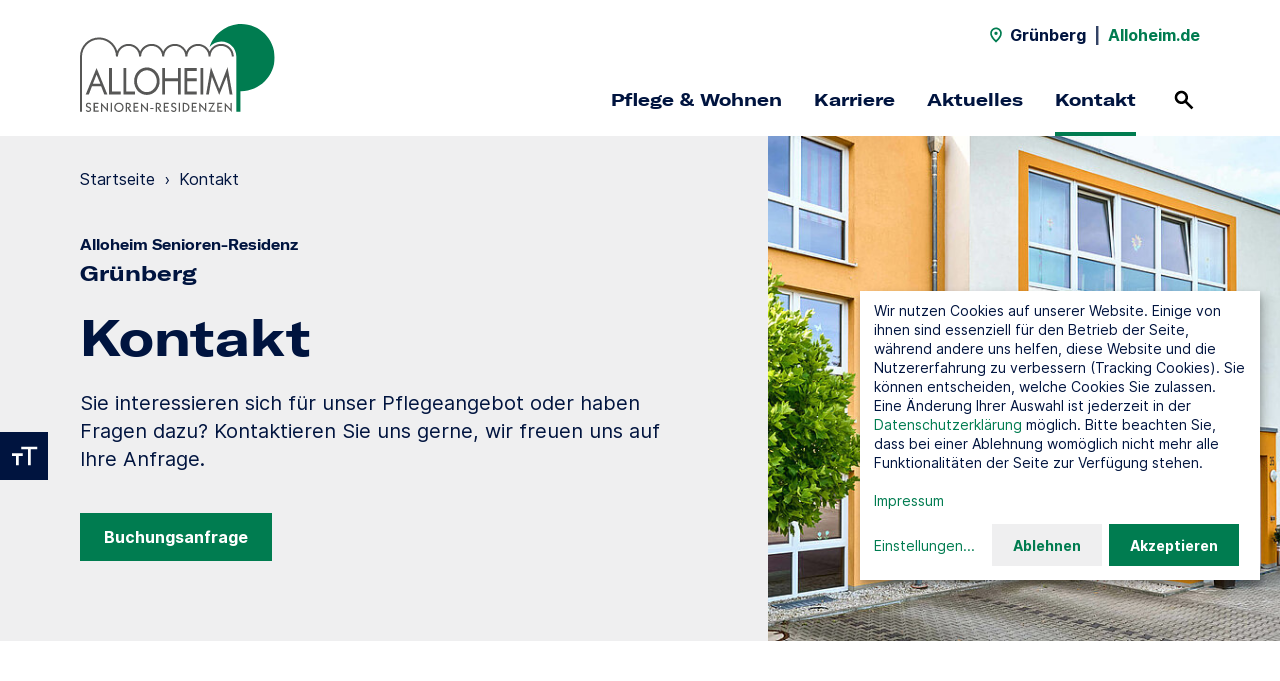

--- FILE ---
content_type: text/html; charset=utf-8
request_url: https://www.alloheim.de/pflege-gruenberg/kontakt
body_size: 7082
content:
<!DOCTYPE html>
<html dir="ltr" lang="de" class="no-js">
<head>

<meta charset="utf-8">
<!-- 
	This website is powered by TYPO3 - inspiring people to share!
	TYPO3 is a free open source Content Management Framework initially created by Kasper Skaarhoj and licensed under GNU/GPL.
	TYPO3 is copyright 1998-2026 of Kasper Skaarhoj. Extensions are copyright of their respective owners.
	Information and contribution at https://typo3.org/
-->


<link rel="icon" href="/typo3conf/ext/alloheim_site/Resources/Public/Theme/favicon/standard/favicon.ico" type="image/vnd.microsoft.icon">
<title>Kontakt - Alloheim Senioren-Residenz Grünberg</title>
<meta http-equiv="x-ua-compatible" content="IE=edge" />
<meta name="generator" content="TYPO3 CMS" />
<meta name="description" content="Die Alloheim Senioren-Residenz Grünberg ist Ihr Partner für die stationäre Pflege verschiedener Altersgruppen in einem komfortablen Pflegeheim." />
<meta name="viewport" content="width=device-width, initial-scale=1, shrink-to-fit=no" />
<meta name="robots" content="index,follow" />
<meta name="twitter:card" content="summary" />


<link rel="stylesheet" href="/typo3conf/ext/alloheim_site/Resources/Public/Theme/styles/main.1766395409.css" media="all">


<script src="/typo3conf/ext/alloheim_site/Resources/Public/Theme/scripts/modernizr.1766395372.js"></script>



<link rel="apple-touch-icon" sizes="180x180" href="/typo3conf/ext/alloheim_site/Resources/Public/Theme/favicon/standard/apple-touch-icon.png">
            <link rel="icon" type="image/png" sizes="32x32" href="/typo3conf/ext/alloheim_site/Resources/Public/Theme/favicon/standard/favicon-32x32.png">
            <link rel="icon" type="image/png" sizes="16x16" href="/typo3conf/ext/alloheim_site/Resources/Public/Theme/favicon/standard/favicon-16x16.png">
            <link rel="manifest" href="/typo3conf/ext/alloheim_site/Resources/Public/Theme/favicon/standard/site.webmanifest">
            <link rel="mask-icon" href="/typo3conf/ext/alloheim_site/Resources/Public/Theme/favicon/standard/safari-pinned-tab.svg" color="#007C50">
            <meta name="msapplication-TileColor" content="#007C50">
            <meta name="msapplication-config" content="/typo3conf/ext/alloheim_site/Resources/Public/Theme/favicon/standard/browserconfig.xml">
            <meta name="theme-color" content="#007C50"><script>var ahData = {"iconSpritemap":"\/typo3conf\/ext\/alloheim_site\/Resources\/Public\/Theme\/icons.svg"};</script><script>var et_areas = "Standorte";</script>
<script id="_etLoader" data-block-cookies="true" data-respect-dnt="true" data-secure-code="i9sENm" src="//static.etracker.com/code/e.js"></script>
<script>
document.addEventListener('DOMContentLoaded', function () {
  var contactForms = document.querySelectorAll('.contact-form form');
  var jobSearchForms = document.querySelectorAll('.stage-career__job-search form');
  var locationSearchForms = document.querySelectorAll('.location-search-teaser-form, .stage__location-search form');
  var locationLinks = document.querySelectorAll('.location-search__entry a:not(.route-link), .location-search-page-module__entry a:not(.route-link)');
  var contactLinks = document.querySelectorAll('a[href^="mailto:"], a[href^="javascript:linkTo_UnCryptMailto("], a[href^="tel:"]');
  var downloadLinks = document.querySelectorAll('a[download], a[href^="/fileadmin/"]');

  function trackEvent(eventType, objectName, objectType) {
    if ('undefined' !== typeof _etracker && 'undefined' !== typeof window[eventType]) {
      _etracker.sendEvent(new window[eventType](objectName, objectType));
    }
  }

  function trackForm(formEvent, formName) {
    if ('undefined' !== typeof etForm && 'undefined' !== typeof etForm.sendEvent) {
      etForm.sendEvent(formEvent, formName);
    }
  }

  var i;

  for (i = 0; i < contactForms.length; i++) {
    trackForm('formView', 'Kontakt-Formular');
    contactForms[i].addEventListener('submit', function (event) {
      if (!event.currentTarget.checkValidity()) {
        return;
      }

      trackEvent('et_ClickEvent', 'Kontakt-Formular');
      trackForm('formConversion', 'Kontakt-Formular');
    }, false);
  }

  for (i = 0; i < jobSearchForms.length; i++) {
    jobSearchForms[i].addEventListener('submit', function (event) {
      if (!event.currentTarget.checkValidity()) {
        return;
      }

      var selectedOptions = event.currentTarget.querySelector('select[name="filter"]').selectedOptions;
      var category = '';

      for (let i=0; i<selectedOptions.length; i++) {
        if ('' !== category) {
          category += ', ';
        }
        category += selectedOptions[i].label;
      }

      trackEvent('et_ClickEvent', 'Stellenanzeigen-Suche', category);
    }, false);
  }

  for (i = 0; i < locationSearchForms.length; i++) {
    locationSearchForms[i].addEventListener('submit', function (event) {
      if (!event.currentTarget.checkValidity()) {
        return;
      }

      trackEvent('et_ClickEvent', 'Standort-Suche');
    }, false);
  }

  for (i = 0; i < locationLinks.length; i++) {
    locationLinks[i].addEventListener('click', function (event) {
      var entry = event.target.closest('.location-search__entry, .location-search-page-module__entry');

      trackEvent('et_ClickEvent', 'Standort-Link', entry ? entry.dataset.label : '');
    }, false);
  }

  for (i = 0; i < contactLinks.length; i++) {
    contactLinks[i].addEventListener('click', function (event) {
      trackEvent('et_ClickEvent', 'Kontakt-Link', event.currentTarget.href.match(/^tel:/) ? 'Telefon' : 'E-Mail');
    }, false);
  }

  for (i = 0; i < downloadLinks.length; i++) {
    downloadLinks[i].addEventListener('click', function (event) {
      trackEvent('et_DownloadEvent', 'Download', event.currentTarget.href);
    }, false);
  }
});
</script>            <script>
            window.klaroConfig = {
              htmlTexts: true,
              translations: {
                de: {
                  privacyPolicyUrl: '/datenschutz',
                  etracker: {
                    title: 'etracker',
                    description: 'Wir nutzen etracker um Besucherstatistiken zu sammeln.',
                  },
                  googleMaps: {
                    title: 'Google Maps',
                    description: 'Wir stellen über Google Maps unsere Standortsuche bereit.',
                  },
                  instagram: {
                    title: 'Instagram',
                    description: 'Wir nutzen Instagram um aktuelle Beiträge auf unserer Seite einzubinden.',
                  },
                  podcaster: {
                    title: 'podcaster.de',
                    description: 'Wir nutzen podcaster.de um Podcasts auf unserer Seite einzubinden.',
                  },
                  vimeo: {
                    title: 'Vimeo',
                    description: 'Wir nutzen Vimeo um Videos auf unserer Seite einzubinden.',
                  },
                  consentNotice: {
                    description: 'Wir nutzen Cookies auf unserer Website. Einige von ihnen sind essenziell für den Betrieb der Seite, während andere uns helfen, diese Website und die Nutzererfahrung zu verbessern (Tracking Cookies). Sie können entscheiden, welche Cookies Sie zulassen. Eine Änderung Ihrer Auswahl ist jederzeit in der <a href="/datenschutz" target="_blank">Datenschutzerklärung</a> möglich. Bitte beachten Sie, dass bei einer Ablehnung womöglich nicht mehr alle Funktionalitäten der Seite zur Verfügung stehen.<br><br><a href="/impressum" target="_blank">Impressum</a>',
                    learnMore: 'Einstellungen'
                  },
                  consentModal: {
                    title: 'Cookieeinstellungen',
                    description: 'Hier finden Sie eine Übersicht über alle verwendeten Cookies. Sie können Ihre Einwilligung zu ganzen Kategorien geben. Oder Sie lassen sich weitere Informationen anzeigen und können so nur bestimmte Cookies auswählen.'
                  },
                  ok: 'Akzeptieren',
                  decline: 'Ablehnen',
                  purposes: {
                    analytics: 'Besucherstatistiken',
                    embeds: 'Inhalte von Drittanbietern',
                  },
                }
              },
              services: [
                {
                  name: 'googleMaps',
                  purposes: ['embeds'],
                },
                {
                  name: 'instagram',
                  purposes: ['embeds'],
                },
                {
                  name: 'podcaster',
                  purposes: ['embeds'],
                },
                {
                  name: 'vimeo',
                  purposes: ['embeds'],
                },
                {
                  name: 'etracker',
                  purposes: ['analytics'],
                  cookies: [
                    ['_et_coid', '/', 'www.etracker.de'],
                    ['_et_coid', '/', window.location.host.replace(/^[^.]+/, '')],
                    ['BT_ctst', '/', window.location.host],
                    ['BT_sdc', '/', window.location.host],
                    ['BT_pdc', '/', window.location.host],
                    ['BT_ecl', '/', window.location.host],
                    ['GS3_v', '/', 'www.etracker.de'],
                    ['isSdEnabled', '/', window.location.host],
                  ],
                  callback: function (consent) {
                    if ('undefined' !== typeof _etracker) {
                      if (consent) {
                        _etracker.enableCookies(window.location.host);
                      } else {
                        _etracker.disableCookies(window.location.host);
                      }
                    }
                  },
                },
              ],
              acceptAll: true,
            };
            </script><style type="text/css">
  .klaro .cookie-notice:not(.cookie-modal-notice) {
        bottom: var(--notice-bottom, 140px);    
}
</style>
<link rel="canonical" href="https://www.alloheim.de/pflege-gruenberg/kontakt"/>

<script type="application/ld+json" id="ext-schema-jsonld">{"@context":"https://schema.org/","@type":"WebPage","breadcrumb":{"@type":"BreadcrumbList","itemListElement":[{"@type":"ListItem","item":"https://www.alloheim.de/pflege-gruenberg","name":"Startseite","position":"1"},{"@type":"ListItem","name":"Kontakt","position":"2"}]}}</script>
</head>
<body class="theme-standard">


  

  
  <header class="navigation navigation--with-highlight-links">
    <input id="noscript-nav-open" type="checkbox" tabindex="-1" aria-label="Navigation ohne Javascript öffnen">
    
      <div class="navigation__top-bar container-fluid">
        
            

  <div class="navigation__location-name">
    <svg class="icon"><use href="/typo3conf/ext/alloheim_site/Resources/Public/Theme/icons.svg#location" /></svg>
    <span>Grünberg</span>
  </div>
  <span class="navigation__separator">|</span>
  <a class="navigation__back-link" href="/">
    Alloheim.de
  </a>


          
      </div>
    

    
        

  

  <div class="navigation__content container-fluid">
    <div class="navigation__logo">
      <a href="/pflege-gruenberg">
        <img alt="Logo" src="/typo3conf/ext/alloheim_site/Resources/Public/Theme/images/alloheim.svg" width="200" height="80" />
      </a>
    </div>

    <div class="navigation__desktop-nav">
      <nav class="navigation__mini-nav">
        

  <div class="navigation__location-name">
    <svg class="icon"><use href="/typo3conf/ext/alloheim_site/Resources/Public/Theme/icons.svg#location" /></svg>
    <span>Grünberg</span>
  </div>
  <span class="navigation__separator">|</span>
  <a class="navigation__back-link" href="/">
    Alloheim.de
  </a>


      </nav>

      <nav class="navigation__main-nav">
        
          <ul>
            
              <li>
                
                    <a href="/pflege-gruenberg/pflege"
                       
                       class="navigation__main-nav-entry">
                      Pflege &amp; Wohnen
                    </a>
                  
              </li>
            
              <li>
                
                    <a href="/pflege-gruenberg/karriere"
                       
                       class="navigation__main-nav-entry">
                      Karriere
                    </a>
                  
              </li>
            
              <li>
                
                    <a href="/pflege-gruenberg/aktuelles"
                       
                       class="navigation__main-nav-entry">
                      Aktuelles
                    </a>
                  
              </li>
            
              <li>
                
                    <a href="/pflege-gruenberg/kontakt"
                       
                       class="navigation__main-nav-entry active">
                      Kontakt
                    </a>
                  
              </li>
            
          </ul>
        

        

  <div class="navigation__search">
    <a href="/suche">
      <span>Suchen</span>
      <svg class="icon"><use href="/typo3conf/ext/alloheim_site/Resources/Public/Theme/icons.svg#search" /></svg>
    </a>
  </div>



        

  <noscript>
    <div class="navigation__menu-btn">
      <label for="noscript-nav-open">
        <span>Menü</span>
        <span class="navigation__menu-open-icon">
                <span></span>
                <span></span>
                <span></span>
              </span>
      </label>
    </div>
  </noscript>



      </nav>
    </div>

    <div class="navigation__mobile-nav">
      

  <div class="navigation__search">
    <a href="/suche">
      <span>Suchen</span>
      <svg class="icon"><use href="/typo3conf/ext/alloheim_site/Resources/Public/Theme/icons.svg#search" /></svg>
    </a>
  </div>




      <div class="navigation__menu-btn">
        <button>
          <span>Menü</span>
          <span class="navigation__menu-open-icon">
              <span></span>
              <span></span>
              <span></span>
            </span>
        </button>
      </div>
    </div>
  </div>

  <div class="navigation__flyouts">
    
  </div>

  



  

  <nav class="navigation__mobile-menu container-fluid">
    <div class="navigation__mobile-menu-content">
      <div class="navigation__mobile-lvl1-entries active" id="nav-mobile">
        
          <ul class="navigation__mobile-main-nav">
            
              <li>
                
                    <a href="/pflege-gruenberg/pflege">
                      Pflege &amp; Wohnen
                    </a>
                  
              </li>
            
              <li>
                
                    <a href="/pflege-gruenberg/karriere">
                      Karriere
                    </a>
                  
              </li>
            
              <li>
                
                    <a href="/pflege-gruenberg/aktuelles">
                      Aktuelles
                    </a>
                  
              </li>
            
              <li>
                
                    <a href="/pflege-gruenberg/kontakt">
                      Kontakt
                    </a>
                  
              </li>
            
          </ul>
        
      </div>

      
    </div>
  </nav>

  



  

  <nav class="navigation__noscript-nav container-fluid">
    <div class="navigation__noscript-menu-content">
      
        
          <ul class="navigation__noscript-main-nav">
            
              <li class="navigation__noscript-entry-lvl">
                <a href="/pflege-gruenberg/pflege"
                  >
                  Pflege &amp; Wohnen
                </a>
              </li>
            
              <li class="navigation__noscript-entry-lvl">
                <a href="/pflege-gruenberg/karriere"
                  >
                  Karriere
                </a>
              </li>
            
              <li class="navigation__noscript-entry-lvl">
                <a href="/pflege-gruenberg/aktuelles"
                  >
                  Aktuelles
                </a>
              </li>
            
              <li class="navigation__noscript-entry-lvl">
                <a href="/pflege-gruenberg/kontakt"
                  >
                  Kontakt
                </a>
              </li>
            
          </ul>
        
      
    </div>
  </nav>






      

    

  <div class="navigation__search-flyout">
    <div class="container-fluid bg-grey">
      

  
    
      <form data-suggest-param-name="tx_solr[queryString]" method="get" class="search-form js-autosuggest js-validate" action="/suche" data-suggest="/suche?type=7384" data-suggest-header="Top Results" accept-charset="utf-8">
        <div class="text-field form-group">
          <div class="form-group__icon-wrapper form-group__icon-wrapper--icon-right">
            <input type="search"
                   class="form-control"
                   name="q"
                   autocomplete="off"
                   value=""
                   placeholder="Suchbegriff"
                   aria-label="Suchbegriff"
                   data-pristine-required-message="Bitte geben Sie einen Suchbegriff ein."
                   required>
            <button type="submit" title="Suchen">
              <svg class="icon"><use href="/typo3conf/ext/alloheim_site/Resources/Public/Theme/icons.svg#search" /></svg>
            </button>
          </div>
          <div class="invalid-feedback"></div>
        </div>
        <div class="js-autosuggest__suggestions"></div>
      </form>
    
  



    </div>
  </div>



  </header>
  

  



  

  <div class="text-size-toggle">
    <button>
      <span>Textvergrößerung umschalten</span>
      <svg class="icon"><title>Textvergrößerung umschalten</title><use href="/typo3conf/ext/alloheim_site/Resources/Public/Theme/icons.svg#text-size" /></svg>
    </button>
  </div>



  

  <div class="contrast-toggle">
    <button>
      <span>Kontrast umschalten</span>
      <svg class="icon"><title>Kontrast umschalten</title><use href="/typo3conf/ext/alloheim_site/Resources/Public/Theme/icons.svg#contrast" /></svg>
    </button>
  </div>







  <div class="content-wrapper">
    <!--TYPO3SEARCH_begin-->
    

  

    
        

    
      
          
        
      

  <section class="page-intro page-intro-location page-intro-location-subpage page-intro--with-image ah-module bg-grey">
    <div class="container-fluid">
      <div class="page-intro__content d-lg-flex">
        <div class="page-intro__text">
          
            





            <!--TYPO3SEARCH_end-->
            <ul class="page-intro__breadcrumb text-s">
              
                <li>
                  
                      <a href="https://www.alloheim.de/pflege-gruenberg">Startseite</a>
                      <span>›</span>
                    
                </li>
              
                <li>
                  
                      Kontakt
                    
                </li>
              
            </ul>
            <!--TYPO3SEARCH_begin-->
          
          
            <p class="kicker">Alloheim Senioren-Residenz</p>
          
          <p class="page-intro__location-title display-s">Grünberg</p>
          

  
    <h1 class="display-l">
      Kontakt
    </h1>
  



          

  
    <div class="richtext">
      <p>Sie interessieren sich für unser Pflegeangebot oder haben Fragen dazu? Kontaktieren Sie uns gerne, wir freuen uns auf Ihre Anfrage.</p>
    </div>
  



          
            <div class="page-intro__btn-wrapper text-m">
              <a href="https://kontakt.alloheim.de/?modvisform99mail=gruenberg@alloheim.de&amp;modvisform99pc=3003" class="btn">
                Buchungsanfrage
              </a>
            </div>
          
        </div>
        <div class="page-intro__image">
          
              <div class="slider" data-columns="1" data-nav="false" data-progress-bar="false">
                
                  

  
    
        
      
    <figure class="image">
      <div class="image__wrapper" style="padding-top: 60%">
        
            <picture><source data-srcset="/fileadmin/_processed_/5/5/csm_frontansicht-seniorenresidenz-gruenberg_d0340a9ec5.jpg 320w, /fileadmin/_processed_/5/5/csm_frontansicht-seniorenresidenz-gruenberg_688c0b902a.jpg 450w, /fileadmin/_processed_/5/5/csm_frontansicht-seniorenresidenz-gruenberg_468fb04232.jpg 800w, /fileadmin/_processed_/5/5/csm_frontansicht-seniorenresidenz-gruenberg_62dfd42159.jpg 1200w" media="(min-width: 992px)" sizes="(min-width: 1200px) 1200px, 100vw" /><source data-srcset="/fileadmin/_processed_/5/5/csm_frontansicht-seniorenresidenz-gruenberg_d0340a9ec5.jpg 320w, /fileadmin/_processed_/5/5/csm_frontansicht-seniorenresidenz-gruenberg_688c0b902a.jpg 450w, /fileadmin/_processed_/5/5/csm_frontansicht-seniorenresidenz-gruenberg_468fb04232.jpg 800w, /fileadmin/_processed_/5/5/csm_frontansicht-seniorenresidenz-gruenberg_62dfd42159.jpg 1200w" sizes="(min-width: 1200px) 1200px, 100vw" /><img data-sizes="auto" data-parent-fit="cover" data-src="/fileadmin/_processed_/5/5/csm_frontansicht-seniorenresidenz-gruenberg_62dfd42159.jpg" class="lazyload" width="1200" alt="Frontansicht des Alloheim Pflegeheims in Grünberg" /></picture>
            <noscript>
              <picture><source srcset="/fileadmin/_processed_/5/5/csm_frontansicht-seniorenresidenz-gruenberg_d0340a9ec5.jpg 320w, /fileadmin/_processed_/5/5/csm_frontansicht-seniorenresidenz-gruenberg_688c0b902a.jpg 450w, /fileadmin/_processed_/5/5/csm_frontansicht-seniorenresidenz-gruenberg_468fb04232.jpg 800w, /fileadmin/_processed_/5/5/csm_frontansicht-seniorenresidenz-gruenberg_62dfd42159.jpg 1200w" media="(min-width: 992px)" sizes="(min-width: 1200px) 1200px, 100vw" /><source srcset="/fileadmin/_processed_/5/5/csm_frontansicht-seniorenresidenz-gruenberg_d0340a9ec5.jpg 320w, /fileadmin/_processed_/5/5/csm_frontansicht-seniorenresidenz-gruenberg_688c0b902a.jpg 450w, /fileadmin/_processed_/5/5/csm_frontansicht-seniorenresidenz-gruenberg_468fb04232.jpg 800w, /fileadmin/_processed_/5/5/csm_frontansicht-seniorenresidenz-gruenberg_62dfd42159.jpg 1200w" sizes="(min-width: 1200px) 1200px, 100vw" /><img src="/fileadmin/_processed_/5/5/csm_frontansicht-seniorenresidenz-gruenberg_62dfd42159.jpg" width="1200" alt="Frontansicht des Alloheim Pflegeheims in Grünberg" /></picture>
            </noscript>
          
      </div>
    </figure>
  



                
              </div>
            
        </div>
      </div>
    </div>
  </section>




      <div class="contacts ah-module ah-module--floating container-fluid">
        <div class="contacts__content d-xl-flex bg-bright">
          <div class="contacts__intro">
            
            

  
    <h2 class="display-l">
      Ihre Ansprechperson
    </h2>
  



          </div>
          <div class="contacts__entries">
            
                
                  

  <div class="contacts__entry">
    
    <p class="display-m">Sonja Fett</p>
    
      <div class="richtext text-s">Residenzleitung</div>
    
    
      <a class="text-s" href="#" data-mailto-token="kygjrm8epsclzcpeYyjjmfcgk,bc" data-mailto-vector="-2">
        <svg class="icon"><use href="/typo3conf/ext/alloheim_site/Resources/Public/Theme/icons.svg#mail" /></svg>
        <span>gruenberg@alloheim.de</span>
      </a>
    
    
      <a href="tel:06401 22594-0" class="text-s">
        <svg class="icon"><use href="/typo3conf/ext/alloheim_site/Resources/Public/Theme/icons.svg#phone" /></svg>
        <span>06401 22594-0</span>
      </a>
    
    
      <span class="text-s">
        <svg class="icon"><use href="/typo3conf/ext/alloheim_site/Resources/Public/Theme/icons.svg#fax" /></svg>
        <span>06401 22594-99</span>
      </span>
    
  </div>



                
              
          </div>
        </div>
      </div>
    



    





    <!--TYPO3SEARCH_end-->
  </div>

  

  <footer class="footer container-fluid bg-white">
    <div class="row">
      
        <div class="footer__nav col-12 col-xl-8">
          <div class="row">
            

  

    
    

  
    <div class="footer__nav-entry col-12 col-md-4">
      
        <p class="kicker">Über Alloheim</p>
      

      <ul>
        
          <li class="text-s">
            

  
    <a href="/ueber-uns/strategie-und-werte" target="_blank">
      
      <span>
        
            Strategie &amp; Werte
          
      </span>
    </a>
  



          </li>
        
          <li class="text-s">
            

  
    <a href="/ueber-uns/geschichte" target="_blank">
      
      <span>
        
            Geschichte
          
      </span>
    </a>
  



          </li>
        
          <li class="text-s">
            

  
    <a href="/ueber-uns/daten-fakten" target="_blank">
      
      <span>
        
            Daten &amp; Fakten
          
      </span>
    </a>
  



          </li>
        
          <li class="text-s">
            

  
    <a href="/qualitaet" target="_blank">
      
      <span>
        
            Qualität
          
      </span>
    </a>
  



          </li>
        
          <li class="text-s">
            

  
    <a href="/pflege-wohnen/standorte" target="_blank">
      
      <span>
        
            Standorte
          
      </span>
    </a>
  



          </li>
        
      </ul>
    </div>
  









  

    
    

  
    <div class="footer__nav-entry col-12 col-md-4">
      
        <p class="kicker">Unser Standort</p>
      

      <ul>
        
          <li class="text-s">
            

  
    <a href="/pflege-gruenberg/pflege">
      
      <span>
        
            Pflegeangebot
          
      </span>
    </a>
  



          </li>
        
          <li class="text-s">
            

  
    <a href="/pflege-gruenberg/karriere">
      
      <span>
        
            Karriere
          
      </span>
    </a>
  



          </li>
        
          <li class="text-s">
            

  
    <a href="/pflege-gruenberg/aktuelles">
      
      <span>
        
            Aktuelles
          
      </span>
    </a>
  



          </li>
        
          <li class="text-s">
            

  
    <a href="/pflege-gruenberg/kontakt">
      
      <span>
        
            Kontakt
          
      </span>
    </a>
  



          </li>
        
      </ul>
    </div>
  









  

    
    

  
    <div class="footer__nav-entry col-12 col-md-4">
      
        <p class="kicker">Karriere bei Alloheim</p>
      

      <ul>
        
          <li class="text-s">
            

  
    <a href="/karriere/alloheim-als-arbeitgeber" target="_blank">
      
      <span>
        
            Alloheim als Arbeitgeber
          
      </span>
    </a>
  



          </li>
        
          <li class="text-s">
            

  
    <a href="/karriere/einstiegslevel" target="_blank">
      
      <span>
        
            Einstiegslevel
          
      </span>
    </a>
  



          </li>
        
          <li class="text-s">
            

  
    <a href="/karriere/berufswelten" target="_blank">
      
      <span>
        
            Berufswelten
          
      </span>
    </a>
  



          </li>
        
          <li class="text-s">
            

  
    <a href="/karriere/faq" target="_blank">
      
      <span>
        
            FAQ
          
      </span>
    </a>
  



          </li>
        
          <li class="text-s">
            

  
    <a href="https://jobs.alloheim.de/" target="_blank" rel="noreferrer">
      
      <span>
        
            Stellenangebote
          
      </span>
    </a>
  



          </li>
        
      </ul>
    </div>
  








          </div>
        </div>

        <div class="footer__aside col-12 col-xl-4">
          <div class="row">
            

  

    
    

  

		
              
                  
                
			


    
    
      
      
      
      
      
      
      
      
    

    <div class="footer__social-media col-12 col-md-6 col-xl-12">
      
        <p class="kicker">Social Media</p>
      

      <ul>
        
        
          <li class="text-s">
            <a href="https://www.facebook.com/AlloheimSE/" target="_blank" class="facebook" rel="noreferrer noopener">
              <svg class="icon"><title>Facebook</title><use href="/typo3conf/ext/alloheim_site/Resources/Public/Theme/icons.svg#social-facebook-alloheim" /></svg>
            </a>
          </li>
        
        
          <li class="text-s">
            <a href="https://www.instagram.com/alloheim/" target="_blank" class="instagram" rel="noreferrer noopener">
              <svg class="icon"><title>Instagram</title><use href="/typo3conf/ext/alloheim_site/Resources/Public/Theme/icons.svg#social-instagram-alloheim" /></svg>
            </a>
          </li>
        
        
        
          <li class="text-s">
            <a href="https://www.xing.com/pages/alloheimsenioren-residenzense" target="_blank" class="xing" rel="noreferrer noopener">
              <svg class="icon"><title>Xing</title><use href="/typo3conf/ext/alloheim_site/Resources/Public/Theme/icons.svg#social-xing-alloheim" /></svg>
            </a>
          </li>
        
        
          <li class="text-s">
            <a href="https://de.linkedin.com/company/alloheim-senioren-residenzen-se" target="_blank" class="linkedin" rel="noreferrer noopener">
              <svg class="icon"><title>LinkedIn</title><use href="/typo3conf/ext/alloheim_site/Resources/Public/Theme/icons.svg#social-linkedin-alloheim" /></svg>
            </a>
          </li>
        
        
        
      </ul>
    </div>
  









  

    
    

  
    <div class="footer__partner col-12 col-md-6 col-xl-12">
      
        <p class="kicker">Kooperationspartner</p>
      

      <ul>
        
          
            <li class="text-s">
              
                  <a href="https://mediq.de/" target="_blank" rel="noreferrer noopener">
                    
    <img src="/fileadmin/bilderpool/grafiken/mediq-deutschland.svg" width="115" height="40" alt="Mediq Deutschland Logo" />
  
                  </a>
                
            </li>
          
        
      </ul>
    </div>
  








          </div>
        </div>
      

      <div class="footer__footnote col-12">
        <div class="footer__copyright text-xs">
          &copy; Alloheim.de 2026
        </div>

        
          
            
              <ul class="footer__footnote-nav text-xs">
              
                <li>
                  <a href="/datenschutz">
                    Datenschutz
                  </a>
                </li>
              
                <li>
                  <a href="/impressum">
                    Impressum
                  </a>
                </li>
              
                <li>
                  <a href="/compliance">
                    Compliance
                  </a>
                </li>
              
                <li>
                  <a href="/lieferkettensorgfaltspflichtengesetz-lksg">
                    Lieferkettensorgfaltspflichtengesetz (LkSG)
                  </a>
                </li>
              
                <li>
                  <a href="/sitemap">
                    Sitemap
                  </a>
                </li>
              
                <li>
                  <a href="/impressum#c1399">
                    Gender Disclaimer
                  </a>
                </li>
              
              </ul>
            
          
        

        
          
            
              <ul class="footer__footnote-nav footer__footnote-nav--highlight text-xs">
                
                  <li>
                    <a href="/pflege-wohnen/standorte">
                      Standorte:
                    </a>
                  </li>
                
                
                  <li>
                    <a href="/pflegeheim-berlin">
                      Pflegeheim Berlin
                    </a>
                  </li>
                
                  <li>
                    <a href="/pflegeheim-kiel">
                      Pflegeheim Kiel
                    </a>
                  </li>
                
              </ul>
            
          
        
      </div>
    </div>
  </footer>

  

  <div class="pswp" tabindex="-1" role="dialog" aria-hidden="true">
    <div class="pswp__bg"></div>

    <div class="pswp__scroll-wrap">
      <div class="pswp__container">
        <div class="pswp__item"></div>
        <div class="pswp__item"></div>
        <div class="pswp__item"></div>
      </div>

      <div class="pswp__ui pswp__ui--hidden">
        <div class="pswp__top-bar">
          <div class="pswp__counter"></div>

          <button class="pswp__button pswp__button--close" title="Close (Esc)"></button>
          <button class="pswp__button pswp__button--share" title="Share"></button>
          <button class="pswp__button pswp__button--fs" title="Toggle fullscreen"></button>
          <button class="pswp__button pswp__button--zoom" title="Zoom in/out"></button>

          <div class="pswp__preloader">
            <div class="pswp__preloader__icn">
              <div class="pswp__preloader__cut">
                <div class="pswp__preloader__donut"></div>
              </div>
            </div>
          </div>
        </div>

        <div class="pswp__share-modal pswp__share-modal--hidden pswp__single-tap">
          <div class="pswp__share-tooltip"></div>
        </div>

        <button class="pswp__button pswp__button--arrow--left" title="Previous (arrow left)">
        </button>

        <button class="pswp__button pswp__button--arrow--right" title="Next (arrow right)">
        </button>

        <div class="pswp__caption">
          <div class="pswp__caption__center"></div>
        </div>
      </div>
    </div>
  </div>

<script src="/typo3conf/ext/alloheim_site/Resources/Public/Theme/scripts/bundle.1766395407.js"></script>


</body>
</html>